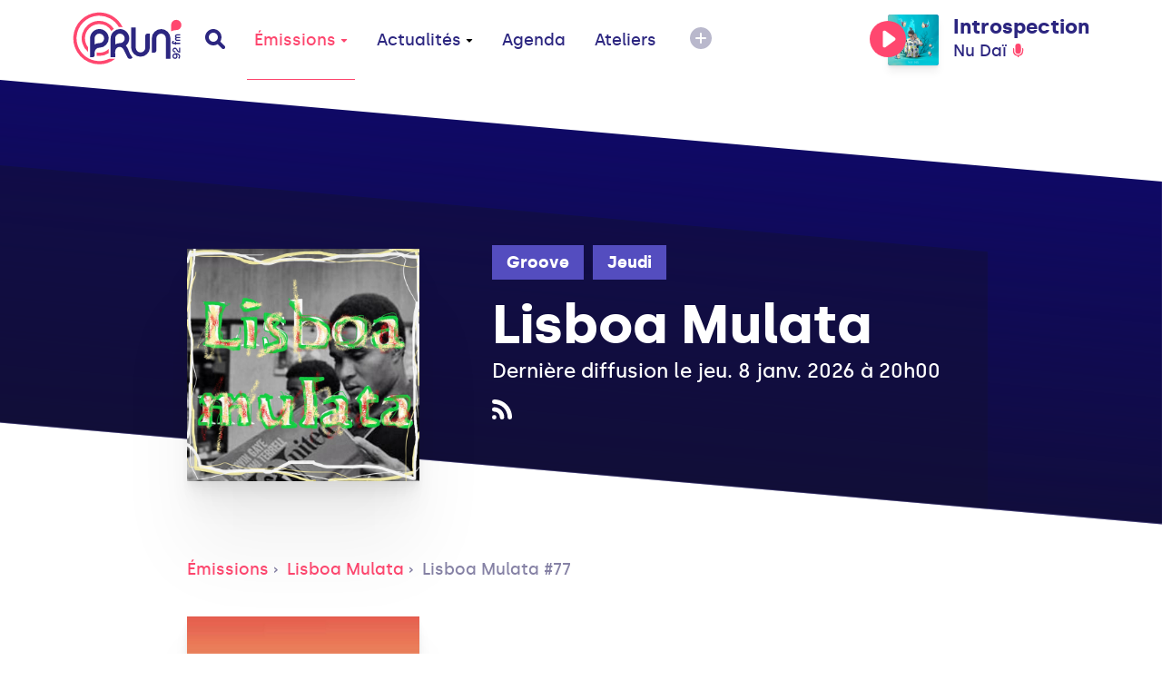

--- FILE ---
content_type: text/html; charset=UTF-8
request_url: https://www.prun.net/emission/5gan-lisboa-mulata/8dkX-lisboa-mulata-77
body_size: 7087
content:
<!doctype html>
<html lang="fr">
<head>
    
    <meta charset="utf-8">
    <meta name="viewport" content="width=device-width, initial-scale=1">
    <meta http-equiv="x-pjax-version" content="/css/app.css?id=9e9e344851ffb1632d54">
    <!-- CSRF Token -->
    <meta name="csrf-token" content="LcyvRvZwju284uLE9Itlbp3udzBTIB0yZYN4Ue80">
    <!-- Scripts -->
    <script src="/js/app.js?id=0b8334301a0fa33da333" defer></script>
    <title>Lisboa Mulata #77 - Lisboa Mulata - Prun'</title><meta name="description" content="Lisboa Mulata #77Artiste Inconnu - Depressa (Poème d&#039; Agostinho Neto) -..."><meta property="og:title" content="Lisboa Mulata #77 - Lisboa Mulata - Prun&#039;"><meta property="og:description" content="Lisboa Mulata #77Artiste Inconnu - Depressa (Poème d&#039; Agostinho Neto) -..."><meta property="og:image" content="https://www.prun.net/storage/social-images/images/programs/programs-logo-VbeFroYVPw.jpg"><meta name="twitter:title" content="Lisboa Mulata #77 - Lisboa Mulata - Prun&#039;"><meta name="twitter:description" content="Lisboa Mulata #77Artiste Inconnu - Depressa (Poème d&#039; Agostinho Neto) -..."><script type="application/ld+json">{"@context":"https://schema.org","@type":"WebPage","name":"Lisboa Mulata #77 - Lisboa Mulata - Prun'","description":"Lisboa Mulata #77\n\nArtiste Inconnu - Depressa (Poème d' Agostinho Neto) -...","image":"/images/interface/defaults/default.jpg"}</script>
    <!-- Styles -->
    <link href="/css/app.css?id=9e9e344851ffb1632d54" rel="stylesheet">
    <style >[wire\:loading], [wire\:loading\.delay], [wire\:loading\.inline-block], [wire\:loading\.inline], [wire\:loading\.block], [wire\:loading\.flex], [wire\:loading\.table], [wire\:loading\.grid], [wire\:loading\.inline-flex] {display: none;}[wire\:loading\.delay\.shortest], [wire\:loading\.delay\.shorter], [wire\:loading\.delay\.short], [wire\:loading\.delay\.long], [wire\:loading\.delay\.longer], [wire\:loading\.delay\.longest] {display:none;}[wire\:offline] {display: none;}[wire\:dirty]:not(textarea):not(input):not(select) {display: none;}input:-webkit-autofill, select:-webkit-autofill, textarea:-webkit-autofill {animation-duration: 50000s;animation-name: livewireautofill;}@keyframes livewireautofill { from {} }</style>
    <!-- Global site tag (gtag.js) - Google Analytics -->
    <script async src="https://www.googletagmanager.com/gtag/js?id=G-1WK94XNYGC"></script>
    <script>
        window.dataLayer = window.dataLayer || [];
        function gtag(){dataLayer.push(arguments);}
        gtag('js', new Date());
        gtag('config', 'G-1WK94XNYGC');
    </script>
</head>
<body>
<a href="#content" tabindex="0" class="accessibility-helper">
    <span>
        Passer directement au contenu principal
    </span>
</a>
<div class="inner-body">
    <header class="header" id="header">
    <div class="container">
        <div class="header__content">
            <div class="header__content__left">
                <a href="#" class="header__mobile js-open-mobile">
                    <svg xmlns="http://www.w3.org/2000/svg" width="20" height="11" viewBox="0 0 20 11">
                        <g fill-rule="evenodd">
                            <path class="shape-top" d="M18 7H2C.9 7 0 7.9 0 9s.9 2 2 2h16c1.1 0 2-.9 2-2s-.9-2-2-2z"/>
                            <path class="shape-bottom" d="M18 0H2C.9 0 0 .9 0 2s.9 2 2 2h16c1.1 0 2-.9 2-2s-.9-2-2-2z"/>
                        </g>
                    </svg>
                </a>
                <a href="https://www.prun.net" class="header__logo">
                    <svg class="sprite-svg ">
    <use xlink:href="/sprites/public.svg#logo"/>
</svg>
                </a>
                <a href="https://www.prun.net/search" class="header__search">
                    <svg class="sprite-svg ">
    <use xlink:href="/sprites/public.svg#search"/>
</svg>
                </a>
                <nav class="primary-navigation">
                    <ul role="menubar">
                        <li role="none">
                            <a href="https://www.prun.net/emissions"
   class="primary-navigation__item   active"  data-selector="emissions"  data-route="emissions" data-route-hash="aebfcea4">
    Émissions
            <svg class="sprite-svg ">
    <use xlink:href="/sprites/public.svg#navigation-more"/>
</svg>
    </a>
                            <div class="primary-navigation__dropdown">
                                <div class="container">
                                    <div class="primary-navigation__dropdown__content">
                                        <a href="https://www.prun.net/emissions"
   class="primary-navigation__item  "  data-route="" data-route-hash="aebfcea4">
    Toutes les émissions
    </a>
                                        <a href="https://www.prun.net/podcasts"
   class="primary-navigation__item  "  data-route="" data-route-hash="792f5c60">
    Tous les podcasts
    </a>
                                        <a href="https://www.prun.net/emissions/speciales"
   class="primary-navigation__item  "  data-route="" data-route-hash="1895b249">
    Les émissions spéciales
    </a>
                                        <a href="https://www.prun.net/grille"
   class="primary-navigation__item  "  data-route="" data-route-hash="270f5f21">
    Grille
    </a>
                                        <a href="https://www.prun.net/c-etait-quoi-ce-morceau"
   class="primary-navigation__item  "  data-route="" data-route-hash="12953a93">
    C&#039;était quoi ce morceau ?
    </a>
                                    </div>
                                </div>
                            </div>
                        </li>
                        <li>
                            <a href="https://www.prun.net/actualites"
   class="primary-navigation__item  "  data-selector="news"  data-route="news" data-route-hash="67e1a366">
    Actualités
            <svg class="sprite-svg ">
    <use xlink:href="/sprites/public.svg#navigation-more"/>
</svg>
    </a>
                            <div class="primary-navigation__dropdown">
                                <div class="container">
                                    <div class="primary-navigation__dropdown__content">
                                                                                    <a href="https://www.prun.net/actualites/infos"
   class="primary-navigation__item  "  data-route="" data-route-hash="986a9158">
    Infos
    </a>
                                                                                    <a href="https://www.prun.net/actualites/musique"
   class="primary-navigation__item  "  data-route="" data-route-hash="c892a374">
    Musique
    </a>
                                                                            </div>
                                </div>
                            </div>
                        </li>
                        <li>
                            <a href="https://www.prun.net/agenda"
   class="primary-navigation__item  "  data-selector="agenda"  data-route="agenda" data-route-hash="1de6396d">
    Agenda
    </a>
                        </li>
                        <li class="hidden-break">
                            <a href="https://www.prun.net/page-ateliers.html"
   class="primary-navigation__item  "  data-route="" data-route-hash="19fe183b">
    Ateliers
    </a>
                        </li>
                        <li>
                            <button class="btn-reset primary-navigation__more">
                                <svg xmlns="http://www.w3.org/2000/svg" width="24" height="24" viewBox="0 0 24 24">
                                    <g fill-rule="evenodd">
                                        <path
                                            d="M20.485 3.515c-4.686-4.686-12.284-4.686-16.971 0-4.686 4.687-4.686 12.284 0 16.971 4.686 4.687 12.284 4.686 16.971 0 4.687-4.687 4.687-12.285 0-16.971z"/>
                                        <path class="horizontal" fill="#FFF"
                                              d="M17 13H7a.997.997 0 01-1-1 1 1 0 011-1h10a1 1 0 010 2z"/>
                                        <path class="vertical" fill="#FFF"
                                              d="M11 17V7a.997.997 0 011-1 1 1 0 011 1v10a1 1 0 01-2 0z"/>
                                    </g>
                                </svg>
                            </button>
                            <div class="primary-navigation__dropdown">
                                <div class="container">
                                    <div class="primary-navigation__dropdown__content">
                                        <a href="https://www.prun.net/page-ateliers.html"
   class="primary-navigation__item  visible-break  "  data-route="" data-route-hash="19fe183b">
    Ateliers
    </a>
                                        <a href="https://www.prun.net/page-le-projet.html"
   class="primary-navigation__item  "  data-route="" data-route-hash="e049f9ce">
    Le
                                            projet
    </a>
                                        <a href="https://www.prun.net/page-nous-rejoindre.html"
   class="primary-navigation__item  "  data-route="" data-route-hash="f85a44ea">
    Nous rejoindre
    </a>
                                        <a href="https://www.prun.net/page-nous-ecouter.html"
   class="primary-navigation__item  "  data-route="" data-route-hash="28df76df">
    Nous écouter
    </a>
                                        <a href="https://www.prun.net/contact"
   class="primary-navigation__item  "  data-route="" data-route-hash="fe8bad2d">
    Contact
    </a>
                                    </div>
                                </div>
                            </div>
                        </li>
                    </ul>
                </nav>
            </div>
                        <div class="header__content__player">
                <div class="player-header js-tippy-main-player-metas" data-initial-content="&lt;div class=&quot;player-metas&quot;&gt;
    &lt;div class=&quot;player-metas__cover&quot;
         style=&quot;background-image: url(&#039;https://i.scdn.co/image/ab67616d0000b273f30f313f57132d5c6ae26762&#039;);&quot;&gt;&lt;/div&gt;
    &lt;div class=&quot;player-metas-content&quot;&gt;
        &lt;div class=&quot;player-metas__title&quot;&gt;
            Introspection
        &lt;/div&gt;
                    &lt;div class=&quot;player-metas__artist&quot;&gt;
                Nu Daï
            &lt;/div&gt;
                            &lt;div class=&quot;player-metas__info&quot;&gt;
                Brain Effects
            &lt;/div&gt;
                            &lt;div class=&quot;player-metas__info&quot;&gt;
                Sorti le &lt;b&gt;vendredi 20 mai 2022&lt;/b&gt;
            &lt;/div&gt;
                            &lt;div class=&quot;player-metas__spotify&quot;&gt;
                &lt;a href=&quot;https://open.spotify.com/track/7bck2Oxf6gPMv0RvOMcRJP&quot; class=&quot;player-metas__spotify__link&quot; target=&quot;_blank&quot;&gt;
                    &lt;svg class=&quot;sprite-svg &quot;&gt;
    &lt;use xlink:href=&quot;/sprites/public.svg#i-spotify&quot;/&gt;
&lt;/svg&gt;
                    Ouvrir dans Spotify&lt;/a&gt;
            &lt;/div&gt;
            &lt;/div&gt;
&lt;/div&gt;
" data-tippy-placement="bottom-end">
        <div class="player-header__controls">
            <div class="player-statut">
                <button class="btn-reset js-play-live"><svg class="sprite-svg player-statut__play">
    <use xlink:href="/sprites/public.svg#c-play"/>
</svg>
<svg class="sprite-svg player-statut__loading">
    <use xlink:href="/sprites/public.svg#c-loader"/>
</svg>
</button><button class="btn-reset js-stop-live"><svg class="sprite-svg player-statut__stop">
    <use xlink:href="/sprites/public.svg#c-stop"/>
</svg>
</button>
            </div>
        </div>
        <div
            class="player-header__cover js-broadcast-live-cover ">
            <img class="player-header__cover__img js-broadcast-live-cover-img"
                 src="https://i.scdn.co/image/ab67616d0000b273f30f313f57132d5c6ae26762" alt="">
            <div class="player-header__cover__disc">
                <img src="/images/interface/disc.png" alt="">
            </div>
        </div>
        <div class="player-header__titration">
            <div class="player-header__title js-broadcast-live-title">
                Introspection
            </div>
            <div class="player-header__live">
                            <span class="js-broadcast-live-artist">
                               Nu Daï
                            </span>
                <svg class="sprite-svg ">
    <use xlink:href="/sprites/public.svg#i-live"/>
</svg>
            </div>
        </div>
    </div>
            </div>
                    </div>
    </div>
</header>
        <main id="content">
                    <meta name="current-route" id="current-route" content="emissions.podcast">
            <meta name="current-route-hash" id="current-route-hash"
                  content="18a61787">
                <div class="header-padding-helper"></div>
            <div class="page-podcast">
        <div
    class="hero-background hero-background--fix-aliasing page-emission-header ">
    <div class="page-emission-header__background"
         ></div>
    <div class="container container--small page-emission-header__container">
                    <div class="page-emission-header__cover-container">
                <div class="page-emission-header__cover"
                     style="background-image: url('https://prun.alticdn.com/images/programs/programs-logo-sXd556FVA5.jpg')"></div>
            </div>
                <div class="page-emission-header__content">
            <div class="page-emission-header__tags">
                <div class="tag-list js-default-close">
                    <div class="tag-list__list">
                                                                            <a href="https://www.prun.net/emissions/groove"
                               class="tag tag-list__tag">Groove</a>
                                                    <a href="https://www.prun.net/emissions/jeudi"
                               class="tag tag-list__tag">Jeudi</a>
                                                <button class="tag-list__more btn-reset js-toggle-tag-list">
                            <svg class="sprite-svg tag-minus">
    <use xlink:href="/sprites/public.svg#i-minus"/>
</svg>
                            <svg class="sprite-svg tag-plus">
    <use xlink:href="/sprites/public.svg#i-more"/>
</svg>
                        </button>
                    </div>
                </div>
            </div>
            <div class="page-emission-header__title">
                Lisboa Mulata
            </div>
            
                            <div class="page-emission-header__diffusion">
                    Dernière diffusion le jeu. 8 janv. 2026 à 20h00
                </div>
                        <div class="page-emission-header__social">
                                                                <a href="https://www.prun.net/emission/5gan-lisboa-mulata/rss"
                   target="_blank"
                   class="page-emission-header__social__item"
                   data-tippy-content="Flux RSS du Podcast (iTunes, Spotify)">
                    <svg class="sprite-svg 4">
    <use xlink:href="/sprites/public.svg#rss"/>
</svg>
                </a>
            </div>
            <div class="page-emission-header__cover-responsive">
                <img src="https://prun.alticdn.com/images/programs/programs-logo-sXd556FVA5.jpg" alt="Lisboa Mulata">
            </div>
        </div>
    </div>
</div>

        <div class="container container--small">
            <div class="breadcrumb">
                                    <a href="https://www.prun.net/emissions" class="breadcrumb__mobile">
                        <svg class="sprite-svg ">
    <use xlink:href="/sprites/public.svg#arrow-left-long"/>
</svg>
                        Émissions</a>
                    <a href="https://www.prun.net/emissions" class="breadcrumb__link">Émissions</a>
                                <a href="https://www.prun.net/emission/5gan-lisboa-mulata"
                   class="breadcrumb__link">Lisboa Mulata</a>
                <a href="#" class="breadcrumb__link">Lisboa Mulata #77</a>
            </div>
            <div class="podcast-detail">
                <div class="podcast-detail__cover"
                     style="background-image: url('https://prun.alticdn.com/images/programs/programs-logo-VbeFroYVPw.jpg')"></div>
                <div class="podcast-detail__content">
                    <div class="podcast-detail__title">
                        Lisboa Mulata #77
                    </div>
                    <div class="podcast-detail__diffusion-date">
                        Diffusé le jeu. 28 oct. 2021
                    </div>
                    <div class="podcast-detail__controls">
                        <div class="js-play-control-state--standalone" data-media-id="1889"
                             data-media="{&quot;id&quot;:1889,&quot;path&quot;:&quot;https:\/\/prun.alticdn.com\/podcasts\/2021-10-28-lisboa-mulata-77-JMbFPs7y.mp3&quot;,&quot;cover_image&quot;:&quot;https:\/\/prun.alticdn.com\/images\/programs\/programs-logo-VbeFroYVPw.jpg&quot;,&quot;title&quot;:&quot;Lisboa Mulata #77&quot;,&quot;subtitle&quot;:&quot;Lisboa Mulata&quot;,&quot;metas_html&quot;:&quot;&lt;div class=\&quot;player-metas\&quot;&gt;\n    &lt;div class=\&quot;player-metas__cover\&quot; style=\&quot;background-image: url(&#039;https:\/\/prun.alticdn.com\/images\/programs\/programs-logo-VbeFroYVPw.jpg&#039;);\&quot;&gt;&lt;\/div&gt;\n    &lt;div class=\&quot;player-metas-content\&quot;&gt;\n        &lt;div class=\&quot;player-metas__title\&quot;&gt;\n            Lisboa Mulata #77\n        &lt;\/div&gt;\n                &lt;div class=\&quot;player-metas__podcast-program\&quot;&gt;\n\n            &lt;div class=\&quot;player-metas__info\&quot;&gt;\n                Lisboa Mulata\n            &lt;\/div&gt;\n            &lt;a class=\&quot;player-metas__program-link\&quot;\n               href=\&quot;https:\/\/www.prun.net\/emission\/5gan-lisboa-mulata\&quot;\n               class=\&quot;player-metas__program\&quot;&gt;\n                L&#039;\u00e9mission\n                &lt;svg class=\&quot;sprite-svg \&quot;&gt;\n    &lt;use xlink:href=\&quot;\/sprites\/public.svg#arrow-right\&quot;\/&gt;\n&lt;\/svg&gt;\n            &lt;\/a&gt;\n        &lt;\/div&gt;\n\n    &lt;\/div&gt;\n&lt;\/div&gt;\n&quot;}">
                            <div class="js-play-control-state js-play-control-state--play">
                                <button class="state-play js-play button podcast-detail__controls__control">
                                    <svg class="sprite-svg ">
    <use xlink:href="/sprites/public.svg#podcast-play"/>
</svg>
                                    Lire le podcast
                                </button>
                                <button class="state-pause js-pause button podcast-detail__controls__control">
                                    <svg class="sprite-svg ">
    <use xlink:href="/sprites/public.svg#podcast-pause"/>
</svg>
                                    Mettre en pause
                                </button>
                            </div>
                        </div>
                        <div>
                            <a href="https://www.prun.net/emission/5gan-lisboa-mulata/8dkX-lisboa-mulata-77/download"
                               class="button podcast-detail__controls__download">
                                <svg class="sprite-svg ">
    <use xlink:href="/sprites/public.svg#podcast-download"/>
</svg>
                                Télécharger
                            </a>
                        </div>
                    </div>
                </div>
            </div>
            <div class="wysiwyg-content">
                <p>Lisboa Mulata #77</p>
<ul>
<li>Artiste Inconnu - Depressa (Poème d' Agostinho Neto) - Angola a Luta Continua (MPLA/DIP, 1975)</li>
<li>Abel Lima e Os Confusionistas - Faca Não - Goenta Canela (Dó Lá Si Discos, 1980)</li>
<li>Dudu Araújo - Apocalipse – Nha Visão (Discos Mindelo, 1985)</li>
<li>Fernando Carvalho - Kalunga – O Risco (Interfase, 1986)</li>
<li>Kolá – Jogo Bruto -  Guiné-Bissau (Dó Lá Si Discos, 1976)</li>
<li>José Carlos Schwarz &amp; Le Cobiana Djazz - Tiu Bernal – Lua Ki Di Nos (Hot Mule, 	2021)</li>
<li>N'Kassa Cobra - Intercolónia – Unidade Luta Progresso - (Dó Lá Si Discos, 1978)</li>
<li>Sábá Miniambá - Cau Tindji – Sábá Miniambá (Dó Lá Si Discos, 1979)</li>
<li>Sidonio - N'Bin Na Pa No Djumbai – Sidó (	Ledoux Records, 1981)</li>
<li>Super Mama Djombo - Pamparira 79 – Na Cambança (Mar e Sol, RE2019)</li>
<li>Ramiro Naka - N'ba Luta – Rey Kana Murry (Discossete, 1990)</li>
<li>Justino Delgado - Kuma Cu Nô Nafaci – Lôla (Sons D'Africa, 1989)</li>
<li>Pedro Lima e o Conjunto &quot;Os Leononses&quot; - Maguidala – Maguidala (Les Disques Bongo Joe, Iefe Discos, RE2020)</li>
</ul>
            </div>
        </div>
                    <section class="footer-featured ">
                <div class="container">
                    <div class="footer-featured__content">
                        <h3 class="footer-featured__title">
                            Derniers podcasts
                        </h3>
                        <div class="row">
                                                            <div class="col-xs-12 col-sm-6 col-md-4">
                                    <div class="card-program-small">
                                        <div class="card-program-small__cover">
                                            <img src="https://prun.alticdn.com/images/programs/programs-logo-YdYq95zvTR.jpg"
                                                 alt="Lisboa Mulata #198">
                                        </div>
                                        <div class="card-program-small-content">
                                            <a href="https://www.prun.net/emission/5gan-lisboa-mulata/26lK-lisboa-mulata-198" class="card-program-small__title">
                                                Lisboa Mulata #198
                                            </a>
                                            <div class="card-program-small__headline">
                                                jeudi 11 décembre
                                            </div>
                                        </div>
                                    </div>
                                </div>
                                                            <div class="col-xs-12 col-sm-6 col-md-4">
                                    <div class="card-program-small">
                                        <div class="card-program-small__cover">
                                            <img src="https://prun.alticdn.com/images/programs/programs-logo-PygV0YgJNl.jpg"
                                                 alt="Lisboa Mulata #197">
                                        </div>
                                        <div class="card-program-small-content">
                                            <a href="https://www.prun.net/emission/5gan-lisboa-mulata/OP3z-lisboa-mulata-197" class="card-program-small__title">
                                                Lisboa Mulata #197
                                            </a>
                                            <div class="card-program-small__headline">
                                                jeudi 20 novembre
                                            </div>
                                        </div>
                                    </div>
                                </div>
                                                            <div class="col-xs-12 col-sm-6 col-md-4">
                                    <div class="card-program-small">
                                        <div class="card-program-small__cover">
                                            <img src="https://prun.alticdn.com/images/programs/programs-logo-Wvy7p4HjRj.jpg"
                                                 alt="Lisboa Mulata #196">
                                        </div>
                                        <div class="card-program-small-content">
                                            <a href="https://www.prun.net/emission/5gan-lisboa-mulata/ax7k-lisboa-mulata-196" class="card-program-small__title">
                                                Lisboa Mulata #196
                                            </a>
                                            <div class="card-program-small__headline">
                                                jeudi 13 novembre
                                            </div>
                                        </div>
                                    </div>
                                </div>
                                                    </div>
                    </div>
                </div>
            </section>
            </div>
    </main>
    <footer class="footer">
    <div class="footer__background"></div>
    <div class="container">
        <div class="footer__content">
            <div class="footer__links">
                <div class="footer__links__item">
                    <a href="https://www.prun.net/page-nous-ecouter.html">Nous écouter</a>
                </div>
                <div class="footer__links__item">
                    <a href="https://www.prun.net/page-nous-rejoindre.html">Nous rejoindre</a>
                </div>
                <div class="footer__links__item">
                    <a href="https://www.prun.net/page-le-projet.html">Le projet</a>
                </div>
                <div class="footer__links__item">
                    <a href="https://www.prun.net/contact">Contact</a>
                </div>
                <div class="footer__links__item">
                    <a href="https://www.prun.net/page-equipe-prun.html">L'équipe</a>
                </div>
                <div class="footer__links__item">
                    <a href="https://www.prun.net/page-goodies.html">Goodies</a>
                </div>
                <div class="footer__links__item">
                    <a href="https://www.prun.net/page-partenariats.html">Partenaires</a>
                </div>
                <div class="footer__links__item">
                    <a href="https://www.prun.net/page-espace-pro.html">Espace Pro</a>
                </div>
                <div class="footer__links__item">
                    <a href="https://www.prun.net/page-mentions-legales.html">Mentions légales</a>
                </div>
                                    <div class="footer__links__item">
                        <a href="https://www.prun.net/emissions/saison-precedente">Archives des émissions</a>
                    </div>
                                <div class="footer__links__item">
                    <a href="https://www.prun.net/page-slug.html"></a>
                </div>
            </div>
            <div class="footer__newsletter">
                <div class="footer-newsletter__title">
                    Abonne-toi à la newsletter
                </div>
                <form wire:id="T1iBBWROVWLKLUPDmM1h" wire:initial-data="{&quot;fingerprint&quot;:{&quot;id&quot;:&quot;T1iBBWROVWLKLUPDmM1h&quot;,&quot;name&quot;:&quot;newsletter&quot;,&quot;locale&quot;:&quot;fr&quot;,&quot;path&quot;:&quot;emission\/5gan-lisboa-mulata\/8dkX-lisboa-mulata-77&quot;,&quot;method&quot;:&quot;GET&quot;,&quot;v&quot;:&quot;acj&quot;},&quot;effects&quot;:{&quot;listeners&quot;:[]},&quot;serverMemo&quot;:{&quot;children&quot;:[],&quot;errors&quot;:[],&quot;htmlHash&quot;:&quot;01988b11&quot;,&quot;data&quot;:{&quot;email&quot;:null,&quot;status&quot;:&quot;NOT_USED&quot;},&quot;dataMeta&quot;:[],&quot;checksum&quot;:&quot;5bd12af9f37860adfc1aca27856260ae4a2ac55ed997cdb342f6442d7a563c42&quot;}}" class="footer-newsletter__form" wire:submit.prevent="save">
    <label for="">Ton email</label>
    <div class="footer-newsletter__form__input">
        <input type="text" id="formElement" wire:model="email">
        <button wire:click="save" class="btn-reset footer-newsletter__form__input__submit  ">
            Valider
        </button>
    </div>
    <div class="footer-newsletter__form__message">
            </div>
</form>

<!-- Livewire Component wire-end:T1iBBWROVWLKLUPDmM1h -->                
                <div class="footer__social">
                    <a href="https://www.facebook.com/RadioPrun" class="footer__social__item" data-tippy-content="Facebook"
                       target="_blank">
                        <svg class="sprite-svg 1">
    <use xlink:href="/sprites/public.svg#facebook"/>
</svg>
                    </a>
                    <a href="https://www.instagram.com/radio_prun/" class="footer__social__item"
                       data-tippy-content="Instagram" target="_blank">
                        <svg class="sprite-svg 3">
    <use xlink:href="/sprites/public.svg#instagram"/>
</svg>
                    </a>
                    <a href="https://www.youtube.com/user/RadioPrun" class="footer__social__item" data-tippy-content="Youtube"
                       target="_blank">
                        <svg class="sprite-svg 4">
    <use xlink:href="/sprites/public.svg#youtube"/>
</svg>
                    </a>
                </div>
            </div>
            <p class="footer__legals">
                2026 Association Prun' <br>
                23, rue Jeanne d&#039;Arc 44000 Nantes
            </p>
        </div>


    </div>
</footer>
</div>
<div class="player">
    <audio id="audio-player" controls>
        <source id="audioSource" src="#"></source>
        Your browser does not support the audio format.
    </audio>
    <div class="container">
        <div class="player__content">
            <div class="player__state-control">
                <div
                    class="player__state-control__control js-play-control-state js-play-control-state--play js-main-player-state">
                    <button class="btn-reset state-play js-play" data-main="true">
                        <svg class="sprite-svg ">
    <use xlink:href="/sprites/public.svg#c-play"/>
</svg>
                    </button>
                    <button class="btn-reset state-pause js-pause" data-main="true">
                        <svg class="sprite-svg ">
    <use xlink:href="/sprites/public.svg#c-pause"/>
</svg>
                    </button>
                    <button class="btn-reset state-stop js-stop-live">
                        <svg class="sprite-svg ">
    <use xlink:href="/sprites/public.svg#c-stop"/>
</svg>
                    </button>
                    <button class="btn-reset state-loading">
                        <svg xmlns="http://www.w3.org/2000/svg" width="40" height="40" viewBox="0 0 56 56">
                            <path fill="#FF476F" class="i-loader" fill-rule="evenodd"
                                  d="M28 0c15.464 0 28 12.536 28 28a4 4 0 11-8 0c0-11.046-8.954-20-20-20a4 4 0 110-8z"/>
                        </svg>
                    </button>
                </div>
            </div>
            <div class="player__volume-control js-volume-step-status">
                <div class="player__volume-control__range">
                    <input type="range" id="js-main-input-volume" min="0" max="100" data-orientation="vertical">
                </div>
                <svg class="sprite-svg player__volume-control__icon">
    <use xlink:href="/sprites/public.svg#c-volume"/>
</svg>
                <svg class="sprite-svg player__volume-control__icon player__volume-control__icon--muted">
    <use xlink:href="/sprites/public.svg#c-volume-muted"/>
</svg>
            </div>
            <div class="player__cover js-cover-default js-main-player-cover">
                <img class="player__cover__img js-main-player-img" src="" alt="">
                <div class="player__cover__disc">
                    <img src="/images/interface/disc.png" alt="">
                </div>
            </div>
            <div class="player__titling js-tippy-player-metas">
                <div class="player__titling__title js-main-player-title">
                    <svg class="sprite-svg player__titling__title__infos">
    <use xlink:href="/sprites/public.svg#player-info"/>
</svg>
                </div>
                <div class="player__titling__subtitle js-main-player-subtitle"></div>
            </div>
            <div class="player__status">
                <div class="player__status__live">
                    <svg class="sprite-svg ">
    <use xlink:href="/sprites/public.svg#i-live"/>
</svg>
                    Live
                </div>
                <a href="https://www.prun.net/c-etait-quoi-ce-morceau" class="player__status__link">
                    C'était quoi ce morceau ?
                </a>
                <div class="player__status__time">
                     <span class="js-main-player-timecode">
-
                     </span>
                </div>
            </div>
        </div>
        <div class="player__seek">
            <input type="range" id="js-main-input-seek" min="0" max="1000" step="1">
        </div>
    </div>
</div>
<div class="mobile-navigation">
    <div class="mobile-navigation__wave">
        <svg xmlns="http://www.w3.org/2000/svg" width="136" height="1056">
            <path fill="#FFF" fill-rule="evenodd"
                  d="M.177 1056c97.796-145.943 142.78-266.914 134.953-362.914-5.87-72-37.057-133.272-66.052-187.543l-8.605-16.075C35.02 441.85 13.57 399.6 16.177 360c2.664-40.48 24.956-74.232 48.254-107.036l3.043-4.274 4.566-6.397C96.855 207.496 120.517 173.06 120.517 132c0-55.865-40.114-99.865-120.34-132v1056z"/>
        </svg>
    </div>
    <div class="mobile-navigation__header">
        <button class="btn-reset mobile-navigation__header__close js-close-mobile">
            <svg class="sprite-svg ">
    <use xlink:href="/sprites/public.svg#i-close"/>
</svg>
        </button>
        <a href="https://www.prun.net" class="mobile-navigation__header__logo">
            <svg class="sprite-svg ">
    <use xlink:href="/sprites/public.svg#logo"/>
</svg>
        </a>
        <a href="https://www.prun.net/search" class="mobile-navigation__header__search">
            <svg class="sprite-svg ">
    <use xlink:href="/sprites/public.svg#search"/>
</svg>
        </a>
    </div>
    <div class="mobile-navigation__scroll">
        <div class="mobile-navigation__player">
            <div class="player-header js-tippy-main-player-metas" data-initial-content="&lt;div class=&quot;player-metas&quot;&gt;
    &lt;div class=&quot;player-metas__cover&quot;
         style=&quot;background-image: url(&#039;https://i.scdn.co/image/ab67616d0000b273f30f313f57132d5c6ae26762&#039;);&quot;&gt;&lt;/div&gt;
    &lt;div class=&quot;player-metas-content&quot;&gt;
        &lt;div class=&quot;player-metas__title&quot;&gt;
            Introspection
        &lt;/div&gt;
                    &lt;div class=&quot;player-metas__artist&quot;&gt;
                Nu Daï
            &lt;/div&gt;
                            &lt;div class=&quot;player-metas__info&quot;&gt;
                Brain Effects
            &lt;/div&gt;
                            &lt;div class=&quot;player-metas__info&quot;&gt;
                Sorti le &lt;b&gt;vendredi 20 mai 2022&lt;/b&gt;
            &lt;/div&gt;
                            &lt;div class=&quot;player-metas__spotify&quot;&gt;
                &lt;a href=&quot;https://open.spotify.com/track/7bck2Oxf6gPMv0RvOMcRJP&quot; class=&quot;player-metas__spotify__link&quot; target=&quot;_blank&quot;&gt;
                    &lt;svg class=&quot;sprite-svg &quot;&gt;
    &lt;use xlink:href=&quot;/sprites/public.svg#i-spotify&quot;/&gt;
&lt;/svg&gt;
                    Ouvrir dans Spotify&lt;/a&gt;
            &lt;/div&gt;
            &lt;/div&gt;
&lt;/div&gt;
" data-tippy-placement="bottom-end">
        <div class="player-header__controls">
            <div class="player-statut">
                <button class="btn-reset js-play-live"><svg class="sprite-svg player-statut__play">
    <use xlink:href="/sprites/public.svg#c-play"/>
</svg>
<svg class="sprite-svg player-statut__loading">
    <use xlink:href="/sprites/public.svg#c-loader"/>
</svg>
</button><button class="btn-reset js-stop-live"><svg class="sprite-svg player-statut__stop">
    <use xlink:href="/sprites/public.svg#c-stop"/>
</svg>
</button>
            </div>
        </div>
        <div
            class="player-header__cover js-broadcast-live-cover ">
            <img class="player-header__cover__img js-broadcast-live-cover-img"
                 src="https://i.scdn.co/image/ab67616d0000b273f30f313f57132d5c6ae26762" alt="">
            <div class="player-header__cover__disc">
                <img src="/images/interface/disc.png" alt="">
            </div>
        </div>
        <div class="player-header__titration">
            <div class="player-header__title js-broadcast-live-title">
                Introspection
            </div>
            <div class="player-header__live">
                            <span class="js-broadcast-live-artist">
                               Nu Daï
                            </span>
                <svg class="sprite-svg ">
    <use xlink:href="/sprites/public.svg#i-live"/>
</svg>
            </div>
        </div>
    </div>
        </div>
        <ul class="mobile-navigation-links">
            <li class="mobile-navigation-links__item">
                <a class="mobile-navigation-links__item__link" href="https://www.prun.net/c-etait-quoi-ce-morceau">C'était
                    quoi ce morceau ?</a>
            </li>
            <li class="mobile-navigation-links__item  js-mobile-submenu">
                <a class="mobile-navigation-links__item__link js-submenu-link" href="https://www.prun.net/emissions">Émissions
                    <svg class="sprite-svg ">
    <use xlink:href="/sprites/public.svg#mobile-more"/>
</svg>
                </a>
                <ul class="mobile-navigation-links__submenu">
                    <li>
                        <a class="mobile-navigation-links__item__link" href="https://www.prun.net/emissions">Les
                            émissions</a>
                    </li>
                    <li>
                        <a class="mobile-navigation-links__item__link" href="https://www.prun.net/podcasts">Les
                            podcasts</a>
                    </li>
                    <li>
                        <a class="mobile-navigation-links__item__link" href="https://www.prun.net/emissions/speciales">Les
                            émissions spéciales</a>
                    </li>
                    <li>
                        <a class="mobile-navigation-links__item__link" href="https://www.prun.net/c-etait-quoi-ce-morceau">C'était
                            quoi ce titre</a>
                    </li>
                    <li>
                        <a class="mobile-navigation-links__item__link"
                           href="https://www.prun.net/grille">Grille</a>
                    </li>
                </ul>
            </li>
            <li class="mobile-navigation-links__item">
                <a class="mobile-navigation-links__item__link" href="https://www.prun.net/actualites">Actualités</a>
            </li>
            <li class="mobile-navigation-links__item">
                <a class="mobile-navigation-links__item__link" href="https://www.prun.net/agenda">Agenda</a>
            </li>
            <li class="mobile-navigation-links__item">
                <a class="mobile-navigation-links__item__link"
                   href="https://www.prun.net/page-ateliers.html">Ateliers</a>
            </li>
            <li class="mobile-navigation-links__item">
                <a class="mobile-navigation-links__item__link" href="https://www.prun.net/page-le-projet.html">Le
                    projet</a>
            </li>
            <li class="mobile-navigation-links__item">
                <a class="mobile-navigation-links__item__link" href="https://www.prun.net/page-nous-rejoindre.html">Nous rejoindre</a>
            </li>
            <li class="mobile-navigation-links__item">
                <a class="mobile-navigation-links__item__link" href="https://www.prun.net/contact">Contact</a>
            </li>
            <li class="mobile-navigation-links__item">
                <a class="mobile-navigation-links__item__link" href="https://www.prun.net/page-goodies.html">Goodies</a>
            </li>
            <li class="mobile-navigation-links__item">
                <a class="mobile-navigation-links__item__link"
                   href="https://www.prun.net/page-partenariats.html">Partenaires</a>
            </li>
            <li class="mobile-navigation-links__item">
                <a class="mobile-navigation-links__item__link"
                   href="https://www.prun.net/page-espace-pro.html">Espace Pro</a>
            </li>
        </ul>
        <div class="mobile-navigation__footer">
            ©2020, Association Prun'
            23, rue Jeanne d'Arc 44000 Nantes
        </div>
    </div>
</div>
<script src="/livewire/livewire.js?id=90730a3b0e7144480175" data-turbo-eval="false" data-turbolinks-eval="false" ></script><script data-turbo-eval="false" data-turbolinks-eval="false" >window.livewire = new Livewire();window.Livewire = window.livewire;window.livewire_app_url = '';window.livewire_token = 'LcyvRvZwju284uLE9Itlbp3udzBTIB0yZYN4Ue80';window.deferLoadingAlpine = function (callback) {window.addEventListener('livewire:load', function () {callback();});};let started = false;window.addEventListener('alpine:initializing', function () {if (! started) {window.livewire.start();started = true;}});document.addEventListener("DOMContentLoaded", function () {if (! started) {window.livewire.start();started = true;}});</script>
</body>
</html>


--- FILE ---
content_type: text/html; charset=UTF-8
request_url: https://www.prun.net/emission/5gan-lisboa-mulata/8dkX-lisboa-mulata-77
body_size: 42790
content:
<!doctype html>
<html lang="fr">
<head>
    
    <meta charset="utf-8">
    <meta name="viewport" content="width=device-width, initial-scale=1">
    <meta http-equiv="x-pjax-version" content="/css/app.css?id=9e9e344851ffb1632d54">
    <!-- CSRF Token -->
    <meta name="csrf-token" content="LcyvRvZwju284uLE9Itlbp3udzBTIB0yZYN4Ue80">
    <!-- Scripts -->
    <script src="/js/app.js?id=0b8334301a0fa33da333" defer></script>
    <title>Lisboa Mulata #77 - Lisboa Mulata - Prun'</title><meta name="description" content="Lisboa Mulata #77Artiste Inconnu - Depressa (Poème d&#039; Agostinho Neto) -..."><meta property="og:title" content="Lisboa Mulata #77 - Lisboa Mulata - Prun&#039;"><meta property="og:description" content="Lisboa Mulata #77Artiste Inconnu - Depressa (Poème d&#039; Agostinho Neto) -..."><meta property="og:image" content="https://www.prun.net/storage/social-images/images/programs/programs-logo-VbeFroYVPw.jpg"><meta name="twitter:title" content="Lisboa Mulata #77 - Lisboa Mulata - Prun&#039;"><meta name="twitter:description" content="Lisboa Mulata #77Artiste Inconnu - Depressa (Poème d&#039; Agostinho Neto) -..."><script type="application/ld+json">{"@context":"https://schema.org","@type":"WebPage","name":"Lisboa Mulata #77 - Lisboa Mulata - Prun'","description":"Lisboa Mulata #77\n\nArtiste Inconnu - Depressa (Poème d' Agostinho Neto) -...","image":"/images/interface/defaults/default.jpg"}</script>
    <!-- Styles -->
    <link href="/css/app.css?id=9e9e344851ffb1632d54" rel="stylesheet">
    <style >[wire\:loading], [wire\:loading\.delay], [wire\:loading\.inline-block], [wire\:loading\.inline], [wire\:loading\.block], [wire\:loading\.flex], [wire\:loading\.table], [wire\:loading\.grid], [wire\:loading\.inline-flex] {display: none;}[wire\:loading\.delay\.shortest], [wire\:loading\.delay\.shorter], [wire\:loading\.delay\.short], [wire\:loading\.delay\.long], [wire\:loading\.delay\.longer], [wire\:loading\.delay\.longest] {display:none;}[wire\:offline] {display: none;}[wire\:dirty]:not(textarea):not(input):not(select) {display: none;}input:-webkit-autofill, select:-webkit-autofill, textarea:-webkit-autofill {animation-duration: 50000s;animation-name: livewireautofill;}@keyframes livewireautofill { from {} }</style>
    <!-- Global site tag (gtag.js) - Google Analytics -->
    <script async src="https://www.googletagmanager.com/gtag/js?id=G-1WK94XNYGC"></script>
    <script>
        window.dataLayer = window.dataLayer || [];
        function gtag(){dataLayer.push(arguments);}
        gtag('js', new Date());
        gtag('config', 'G-1WK94XNYGC');
    </script>
</head>
<body>
<a href="#content" tabindex="0" class="accessibility-helper">
    <span>
        Passer directement au contenu principal
    </span>
</a>
<div class="inner-body">
    <header class="header" id="header">
    <div class="container">
        <div class="header__content">
            <div class="header__content__left">
                <a href="#" class="header__mobile js-open-mobile">
                    <svg xmlns="http://www.w3.org/2000/svg" width="20" height="11" viewBox="0 0 20 11">
                        <g fill-rule="evenodd">
                            <path class="shape-top" d="M18 7H2C.9 7 0 7.9 0 9s.9 2 2 2h16c1.1 0 2-.9 2-2s-.9-2-2-2z"/>
                            <path class="shape-bottom" d="M18 0H2C.9 0 0 .9 0 2s.9 2 2 2h16c1.1 0 2-.9 2-2s-.9-2-2-2z"/>
                        </g>
                    </svg>
                </a>
                <a href="https://www.prun.net" class="header__logo">
                    <svg class="sprite-svg ">
    <use xlink:href="/sprites/public.svg#logo"/>
</svg>
                </a>
                <a href="https://www.prun.net/search" class="header__search">
                    <svg class="sprite-svg ">
    <use xlink:href="/sprites/public.svg#search"/>
</svg>
                </a>
                <nav class="primary-navigation">
                    <ul role="menubar">
                        <li role="none">
                            <a href="https://www.prun.net/emissions"
   class="primary-navigation__item   active"  data-selector="emissions"  data-route="emissions" data-route-hash="aebfcea4">
    Émissions
            <svg class="sprite-svg ">
    <use xlink:href="/sprites/public.svg#navigation-more"/>
</svg>
    </a>
                            <div class="primary-navigation__dropdown">
                                <div class="container">
                                    <div class="primary-navigation__dropdown__content">
                                        <a href="https://www.prun.net/emissions"
   class="primary-navigation__item  "  data-route="" data-route-hash="aebfcea4">
    Toutes les émissions
    </a>
                                        <a href="https://www.prun.net/podcasts"
   class="primary-navigation__item  "  data-route="" data-route-hash="792f5c60">
    Tous les podcasts
    </a>
                                        <a href="https://www.prun.net/emissions/speciales"
   class="primary-navigation__item  "  data-route="" data-route-hash="1895b249">
    Les émissions spéciales
    </a>
                                        <a href="https://www.prun.net/grille"
   class="primary-navigation__item  "  data-route="" data-route-hash="270f5f21">
    Grille
    </a>
                                        <a href="https://www.prun.net/c-etait-quoi-ce-morceau"
   class="primary-navigation__item  "  data-route="" data-route-hash="12953a93">
    C&#039;était quoi ce morceau ?
    </a>
                                    </div>
                                </div>
                            </div>
                        </li>
                        <li>
                            <a href="https://www.prun.net/actualites"
   class="primary-navigation__item  "  data-selector="news"  data-route="news" data-route-hash="67e1a366">
    Actualités
            <svg class="sprite-svg ">
    <use xlink:href="/sprites/public.svg#navigation-more"/>
</svg>
    </a>
                            <div class="primary-navigation__dropdown">
                                <div class="container">
                                    <div class="primary-navigation__dropdown__content">
                                                                                    <a href="https://www.prun.net/actualites/infos"
   class="primary-navigation__item  "  data-route="" data-route-hash="986a9158">
    Infos
    </a>
                                                                                    <a href="https://www.prun.net/actualites/musique"
   class="primary-navigation__item  "  data-route="" data-route-hash="c892a374">
    Musique
    </a>
                                                                            </div>
                                </div>
                            </div>
                        </li>
                        <li>
                            <a href="https://www.prun.net/agenda"
   class="primary-navigation__item  "  data-selector="agenda"  data-route="agenda" data-route-hash="1de6396d">
    Agenda
    </a>
                        </li>
                        <li class="hidden-break">
                            <a href="https://www.prun.net/page-ateliers.html"
   class="primary-navigation__item  "  data-route="" data-route-hash="19fe183b">
    Ateliers
    </a>
                        </li>
                        <li>
                            <button class="btn-reset primary-navigation__more">
                                <svg xmlns="http://www.w3.org/2000/svg" width="24" height="24" viewBox="0 0 24 24">
                                    <g fill-rule="evenodd">
                                        <path
                                            d="M20.485 3.515c-4.686-4.686-12.284-4.686-16.971 0-4.686 4.687-4.686 12.284 0 16.971 4.686 4.687 12.284 4.686 16.971 0 4.687-4.687 4.687-12.285 0-16.971z"/>
                                        <path class="horizontal" fill="#FFF"
                                              d="M17 13H7a.997.997 0 01-1-1 1 1 0 011-1h10a1 1 0 010 2z"/>
                                        <path class="vertical" fill="#FFF"
                                              d="M11 17V7a.997.997 0 011-1 1 1 0 011 1v10a1 1 0 01-2 0z"/>
                                    </g>
                                </svg>
                            </button>
                            <div class="primary-navigation__dropdown">
                                <div class="container">
                                    <div class="primary-navigation__dropdown__content">
                                        <a href="https://www.prun.net/page-ateliers.html"
   class="primary-navigation__item  visible-break  "  data-route="" data-route-hash="19fe183b">
    Ateliers
    </a>
                                        <a href="https://www.prun.net/page-le-projet.html"
   class="primary-navigation__item  "  data-route="" data-route-hash="e049f9ce">
    Le
                                            projet
    </a>
                                        <a href="https://www.prun.net/page-nous-rejoindre.html"
   class="primary-navigation__item  "  data-route="" data-route-hash="f85a44ea">
    Nous rejoindre
    </a>
                                        <a href="https://www.prun.net/page-nous-ecouter.html"
   class="primary-navigation__item  "  data-route="" data-route-hash="28df76df">
    Nous écouter
    </a>
                                        <a href="https://www.prun.net/contact"
   class="primary-navigation__item  "  data-route="" data-route-hash="fe8bad2d">
    Contact
    </a>
                                    </div>
                                </div>
                            </div>
                        </li>
                    </ul>
                </nav>
            </div>
                        <div class="header__content__player">
                <div class="player-header js-tippy-main-player-metas" data-initial-content="&lt;div class=&quot;player-metas&quot;&gt;
    &lt;div class=&quot;player-metas__cover&quot;
         style=&quot;background-image: url(&#039;https://i.scdn.co/image/ab67616d0000b273f30f313f57132d5c6ae26762&#039;);&quot;&gt;&lt;/div&gt;
    &lt;div class=&quot;player-metas-content&quot;&gt;
        &lt;div class=&quot;player-metas__title&quot;&gt;
            Introspection
        &lt;/div&gt;
                    &lt;div class=&quot;player-metas__artist&quot;&gt;
                Nu Daï
            &lt;/div&gt;
                            &lt;div class=&quot;player-metas__info&quot;&gt;
                Brain Effects
            &lt;/div&gt;
                            &lt;div class=&quot;player-metas__info&quot;&gt;
                Sorti le &lt;b&gt;vendredi 20 mai 2022&lt;/b&gt;
            &lt;/div&gt;
                            &lt;div class=&quot;player-metas__spotify&quot;&gt;
                &lt;a href=&quot;https://open.spotify.com/track/7bck2Oxf6gPMv0RvOMcRJP&quot; class=&quot;player-metas__spotify__link&quot; target=&quot;_blank&quot;&gt;
                    &lt;svg class=&quot;sprite-svg &quot;&gt;
    &lt;use xlink:href=&quot;/sprites/public.svg#i-spotify&quot;/&gt;
&lt;/svg&gt;
                    Ouvrir dans Spotify&lt;/a&gt;
            &lt;/div&gt;
            &lt;/div&gt;
&lt;/div&gt;
" data-tippy-placement="bottom-end">
        <div class="player-header__controls">
            <div class="player-statut">
                <button class="btn-reset js-play-live"><svg class="sprite-svg player-statut__play">
    <use xlink:href="/sprites/public.svg#c-play"/>
</svg>
<svg class="sprite-svg player-statut__loading">
    <use xlink:href="/sprites/public.svg#c-loader"/>
</svg>
</button><button class="btn-reset js-stop-live"><svg class="sprite-svg player-statut__stop">
    <use xlink:href="/sprites/public.svg#c-stop"/>
</svg>
</button>
            </div>
        </div>
        <div
            class="player-header__cover js-broadcast-live-cover ">
            <img class="player-header__cover__img js-broadcast-live-cover-img"
                 src="https://i.scdn.co/image/ab67616d0000b273f30f313f57132d5c6ae26762" alt="">
            <div class="player-header__cover__disc">
                <img src="/images/interface/disc.png" alt="">
            </div>
        </div>
        <div class="player-header__titration">
            <div class="player-header__title js-broadcast-live-title">
                Introspection
            </div>
            <div class="player-header__live">
                            <span class="js-broadcast-live-artist">
                               Nu Daï
                            </span>
                <svg class="sprite-svg ">
    <use xlink:href="/sprites/public.svg#i-live"/>
</svg>
            </div>
        </div>
    </div>
            </div>
                    </div>
    </div>
</header>
        <main id="content">
                    <meta name="current-route" id="current-route" content="emissions.podcast">
            <meta name="current-route-hash" id="current-route-hash"
                  content="18a61787">
                <div class="header-padding-helper"></div>
            <div class="page-podcast">
        <div
    class="hero-background hero-background--fix-aliasing page-emission-header ">
    <div class="page-emission-header__background"
         ></div>
    <div class="container container--small page-emission-header__container">
                    <div class="page-emission-header__cover-container">
                <div class="page-emission-header__cover"
                     style="background-image: url('https://prun.alticdn.com/images/programs/programs-logo-sXd556FVA5.jpg')"></div>
            </div>
                <div class="page-emission-header__content">
            <div class="page-emission-header__tags">
                <div class="tag-list js-default-close">
                    <div class="tag-list__list">
                                                                            <a href="https://www.prun.net/emissions/groove"
                               class="tag tag-list__tag">Groove</a>
                                                    <a href="https://www.prun.net/emissions/jeudi"
                               class="tag tag-list__tag">Jeudi</a>
                                                <button class="tag-list__more btn-reset js-toggle-tag-list">
                            <svg class="sprite-svg tag-minus">
    <use xlink:href="/sprites/public.svg#i-minus"/>
</svg>
                            <svg class="sprite-svg tag-plus">
    <use xlink:href="/sprites/public.svg#i-more"/>
</svg>
                        </button>
                    </div>
                </div>
            </div>
            <div class="page-emission-header__title">
                Lisboa Mulata
            </div>
            
                            <div class="page-emission-header__diffusion">
                    Dernière diffusion le jeu. 8 janv. 2026 à 20h00
                </div>
                        <div class="page-emission-header__social">
                                                                <a href="https://www.prun.net/emission/5gan-lisboa-mulata/rss"
                   target="_blank"
                   class="page-emission-header__social__item"
                   data-tippy-content="Flux RSS du Podcast (iTunes, Spotify)">
                    <svg class="sprite-svg 4">
    <use xlink:href="/sprites/public.svg#rss"/>
</svg>
                </a>
            </div>
            <div class="page-emission-header__cover-responsive">
                <img src="https://prun.alticdn.com/images/programs/programs-logo-sXd556FVA5.jpg" alt="Lisboa Mulata">
            </div>
        </div>
    </div>
</div>

        <div class="container container--small">
            <div class="breadcrumb">
                                    <a href="https://www.prun.net/emissions" class="breadcrumb__mobile">
                        <svg class="sprite-svg ">
    <use xlink:href="/sprites/public.svg#arrow-left-long"/>
</svg>
                        Émissions</a>
                    <a href="https://www.prun.net/emissions" class="breadcrumb__link">Émissions</a>
                                <a href="https://www.prun.net/emission/5gan-lisboa-mulata"
                   class="breadcrumb__link">Lisboa Mulata</a>
                <a href="#" class="breadcrumb__link">Lisboa Mulata #77</a>
            </div>
            <div class="podcast-detail">
                <div class="podcast-detail__cover"
                     style="background-image: url('https://prun.alticdn.com/images/programs/programs-logo-VbeFroYVPw.jpg')"></div>
                <div class="podcast-detail__content">
                    <div class="podcast-detail__title">
                        Lisboa Mulata #77
                    </div>
                    <div class="podcast-detail__diffusion-date">
                        Diffusé le jeu. 28 oct. 2021
                    </div>
                    <div class="podcast-detail__controls">
                        <div class="js-play-control-state--standalone" data-media-id="1889"
                             data-media="{&quot;id&quot;:1889,&quot;path&quot;:&quot;https:\/\/prun.alticdn.com\/podcasts\/2021-10-28-lisboa-mulata-77-JMbFPs7y.mp3&quot;,&quot;cover_image&quot;:&quot;https:\/\/prun.alticdn.com\/images\/programs\/programs-logo-VbeFroYVPw.jpg&quot;,&quot;title&quot;:&quot;Lisboa Mulata #77&quot;,&quot;subtitle&quot;:&quot;Lisboa Mulata&quot;,&quot;metas_html&quot;:&quot;&lt;div class=\&quot;player-metas\&quot;&gt;\n    &lt;div class=\&quot;player-metas__cover\&quot; style=\&quot;background-image: url(&#039;https:\/\/prun.alticdn.com\/images\/programs\/programs-logo-VbeFroYVPw.jpg&#039;);\&quot;&gt;&lt;\/div&gt;\n    &lt;div class=\&quot;player-metas-content\&quot;&gt;\n        &lt;div class=\&quot;player-metas__title\&quot;&gt;\n            Lisboa Mulata #77\n        &lt;\/div&gt;\n                &lt;div class=\&quot;player-metas__podcast-program\&quot;&gt;\n\n            &lt;div class=\&quot;player-metas__info\&quot;&gt;\n                Lisboa Mulata\n            &lt;\/div&gt;\n            &lt;a class=\&quot;player-metas__program-link\&quot;\n               href=\&quot;https:\/\/www.prun.net\/emission\/5gan-lisboa-mulata\&quot;\n               class=\&quot;player-metas__program\&quot;&gt;\n                L&#039;\u00e9mission\n                &lt;svg class=\&quot;sprite-svg \&quot;&gt;\n    &lt;use xlink:href=\&quot;\/sprites\/public.svg#arrow-right\&quot;\/&gt;\n&lt;\/svg&gt;\n            &lt;\/a&gt;\n        &lt;\/div&gt;\n\n    &lt;\/div&gt;\n&lt;\/div&gt;\n&quot;}">
                            <div class="js-play-control-state js-play-control-state--play">
                                <button class="state-play js-play button podcast-detail__controls__control">
                                    <svg class="sprite-svg ">
    <use xlink:href="/sprites/public.svg#podcast-play"/>
</svg>
                                    Lire le podcast
                                </button>
                                <button class="state-pause js-pause button podcast-detail__controls__control">
                                    <svg class="sprite-svg ">
    <use xlink:href="/sprites/public.svg#podcast-pause"/>
</svg>
                                    Mettre en pause
                                </button>
                            </div>
                        </div>
                        <div>
                            <a href="https://www.prun.net/emission/5gan-lisboa-mulata/8dkX-lisboa-mulata-77/download"
                               class="button podcast-detail__controls__download">
                                <svg class="sprite-svg ">
    <use xlink:href="/sprites/public.svg#podcast-download"/>
</svg>
                                Télécharger
                            </a>
                        </div>
                    </div>
                </div>
            </div>
            <div class="wysiwyg-content">
                <p>Lisboa Mulata #77</p>
<ul>
<li>Artiste Inconnu - Depressa (Poème d' Agostinho Neto) - Angola a Luta Continua (MPLA/DIP, 1975)</li>
<li>Abel Lima e Os Confusionistas - Faca Não - Goenta Canela (Dó Lá Si Discos, 1980)</li>
<li>Dudu Araújo - Apocalipse – Nha Visão (Discos Mindelo, 1985)</li>
<li>Fernando Carvalho - Kalunga – O Risco (Interfase, 1986)</li>
<li>Kolá – Jogo Bruto -  Guiné-Bissau (Dó Lá Si Discos, 1976)</li>
<li>José Carlos Schwarz &amp; Le Cobiana Djazz - Tiu Bernal – Lua Ki Di Nos (Hot Mule, 	2021)</li>
<li>N'Kassa Cobra - Intercolónia – Unidade Luta Progresso - (Dó Lá Si Discos, 1978)</li>
<li>Sábá Miniambá - Cau Tindji – Sábá Miniambá (Dó Lá Si Discos, 1979)</li>
<li>Sidonio - N'Bin Na Pa No Djumbai – Sidó (	Ledoux Records, 1981)</li>
<li>Super Mama Djombo - Pamparira 79 – Na Cambança (Mar e Sol, RE2019)</li>
<li>Ramiro Naka - N'ba Luta – Rey Kana Murry (Discossete, 1990)</li>
<li>Justino Delgado - Kuma Cu Nô Nafaci – Lôla (Sons D'Africa, 1989)</li>
<li>Pedro Lima e o Conjunto &quot;Os Leononses&quot; - Maguidala – Maguidala (Les Disques Bongo Joe, Iefe Discos, RE2020)</li>
</ul>
            </div>
        </div>
                    <section class="footer-featured ">
                <div class="container">
                    <div class="footer-featured__content">
                        <h3 class="footer-featured__title">
                            Derniers podcasts
                        </h3>
                        <div class="row">
                                                            <div class="col-xs-12 col-sm-6 col-md-4">
                                    <div class="card-program-small">
                                        <div class="card-program-small__cover">
                                            <img src="https://prun.alticdn.com/images/programs/programs-logo-YdYq95zvTR.jpg"
                                                 alt="Lisboa Mulata #198">
                                        </div>
                                        <div class="card-program-small-content">
                                            <a href="https://www.prun.net/emission/5gan-lisboa-mulata/26lK-lisboa-mulata-198" class="card-program-small__title">
                                                Lisboa Mulata #198
                                            </a>
                                            <div class="card-program-small__headline">
                                                jeudi 11 décembre
                                            </div>
                                        </div>
                                    </div>
                                </div>
                                                            <div class="col-xs-12 col-sm-6 col-md-4">
                                    <div class="card-program-small">
                                        <div class="card-program-small__cover">
                                            <img src="https://prun.alticdn.com/images/programs/programs-logo-PygV0YgJNl.jpg"
                                                 alt="Lisboa Mulata #197">
                                        </div>
                                        <div class="card-program-small-content">
                                            <a href="https://www.prun.net/emission/5gan-lisboa-mulata/OP3z-lisboa-mulata-197" class="card-program-small__title">
                                                Lisboa Mulata #197
                                            </a>
                                            <div class="card-program-small__headline">
                                                jeudi 20 novembre
                                            </div>
                                        </div>
                                    </div>
                                </div>
                                                            <div class="col-xs-12 col-sm-6 col-md-4">
                                    <div class="card-program-small">
                                        <div class="card-program-small__cover">
                                            <img src="https://prun.alticdn.com/images/programs/programs-logo-Wvy7p4HjRj.jpg"
                                                 alt="Lisboa Mulata #196">
                                        </div>
                                        <div class="card-program-small-content">
                                            <a href="https://www.prun.net/emission/5gan-lisboa-mulata/ax7k-lisboa-mulata-196" class="card-program-small__title">
                                                Lisboa Mulata #196
                                            </a>
                                            <div class="card-program-small__headline">
                                                jeudi 13 novembre
                                            </div>
                                        </div>
                                    </div>
                                </div>
                                                    </div>
                    </div>
                </div>
            </section>
            </div>
    </main>
    <footer class="footer">
    <div class="footer__background"></div>
    <div class="container">
        <div class="footer__content">
            <div class="footer__links">
                <div class="footer__links__item">
                    <a href="https://www.prun.net/page-nous-ecouter.html">Nous écouter</a>
                </div>
                <div class="footer__links__item">
                    <a href="https://www.prun.net/page-nous-rejoindre.html">Nous rejoindre</a>
                </div>
                <div class="footer__links__item">
                    <a href="https://www.prun.net/page-le-projet.html">Le projet</a>
                </div>
                <div class="footer__links__item">
                    <a href="https://www.prun.net/contact">Contact</a>
                </div>
                <div class="footer__links__item">
                    <a href="https://www.prun.net/page-equipe-prun.html">L'équipe</a>
                </div>
                <div class="footer__links__item">
                    <a href="https://www.prun.net/page-goodies.html">Goodies</a>
                </div>
                <div class="footer__links__item">
                    <a href="https://www.prun.net/page-partenariats.html">Partenaires</a>
                </div>
                <div class="footer__links__item">
                    <a href="https://www.prun.net/page-espace-pro.html">Espace Pro</a>
                </div>
                <div class="footer__links__item">
                    <a href="https://www.prun.net/page-mentions-legales.html">Mentions légales</a>
                </div>
                                    <div class="footer__links__item">
                        <a href="https://www.prun.net/emissions/saison-precedente">Archives des émissions</a>
                    </div>
                                <div class="footer__links__item">
                    <a href="https://www.prun.net/page-slug.html"></a>
                </div>
            </div>
            <div class="footer__newsletter">
                <div class="footer-newsletter__title">
                    Abonne-toi à la newsletter
                </div>
                <form wire:id="BAtWS5YPipKP3hzbrp1j" wire:initial-data="{&quot;fingerprint&quot;:{&quot;id&quot;:&quot;BAtWS5YPipKP3hzbrp1j&quot;,&quot;name&quot;:&quot;newsletter&quot;,&quot;locale&quot;:&quot;fr&quot;,&quot;path&quot;:&quot;emission\/5gan-lisboa-mulata\/8dkX-lisboa-mulata-77&quot;,&quot;method&quot;:&quot;GET&quot;,&quot;v&quot;:&quot;acj&quot;},&quot;effects&quot;:{&quot;listeners&quot;:[]},&quot;serverMemo&quot;:{&quot;children&quot;:[],&quot;errors&quot;:[],&quot;htmlHash&quot;:&quot;01988b11&quot;,&quot;data&quot;:{&quot;email&quot;:null,&quot;status&quot;:&quot;NOT_USED&quot;},&quot;dataMeta&quot;:[],&quot;checksum&quot;:&quot;4af67866094aacabd2be065a86a1e9df8e000f933cb879d504db03313445db08&quot;}}" class="footer-newsletter__form" wire:submit.prevent="save">
    <label for="">Ton email</label>
    <div class="footer-newsletter__form__input">
        <input type="text" id="formElement" wire:model="email">
        <button wire:click="save" class="btn-reset footer-newsletter__form__input__submit  ">
            Valider
        </button>
    </div>
    <div class="footer-newsletter__form__message">
            </div>
</form>

<!-- Livewire Component wire-end:BAtWS5YPipKP3hzbrp1j -->                
                <div class="footer__social">
                    <a href="https://www.facebook.com/RadioPrun" class="footer__social__item" data-tippy-content="Facebook"
                       target="_blank">
                        <svg class="sprite-svg 1">
    <use xlink:href="/sprites/public.svg#facebook"/>
</svg>
                    </a>
                    <a href="https://www.instagram.com/radio_prun/" class="footer__social__item"
                       data-tippy-content="Instagram" target="_blank">
                        <svg class="sprite-svg 3">
    <use xlink:href="/sprites/public.svg#instagram"/>
</svg>
                    </a>
                    <a href="https://www.youtube.com/user/RadioPrun" class="footer__social__item" data-tippy-content="Youtube"
                       target="_blank">
                        <svg class="sprite-svg 4">
    <use xlink:href="/sprites/public.svg#youtube"/>
</svg>
                    </a>
                </div>
            </div>
            <p class="footer__legals">
                2026 Association Prun' <br>
                23, rue Jeanne d&#039;Arc 44000 Nantes
            </p>
        </div>


    </div>
</footer>
</div>
<div class="player">
    <audio id="audio-player" controls>
        <source id="audioSource" src="#"></source>
        Your browser does not support the audio format.
    </audio>
    <div class="container">
        <div class="player__content">
            <div class="player__state-control">
                <div
                    class="player__state-control__control js-play-control-state js-play-control-state--play js-main-player-state">
                    <button class="btn-reset state-play js-play" data-main="true">
                        <svg class="sprite-svg ">
    <use xlink:href="/sprites/public.svg#c-play"/>
</svg>
                    </button>
                    <button class="btn-reset state-pause js-pause" data-main="true">
                        <svg class="sprite-svg ">
    <use xlink:href="/sprites/public.svg#c-pause"/>
</svg>
                    </button>
                    <button class="btn-reset state-stop js-stop-live">
                        <svg class="sprite-svg ">
    <use xlink:href="/sprites/public.svg#c-stop"/>
</svg>
                    </button>
                    <button class="btn-reset state-loading">
                        <svg xmlns="http://www.w3.org/2000/svg" width="40" height="40" viewBox="0 0 56 56">
                            <path fill="#FF476F" class="i-loader" fill-rule="evenodd"
                                  d="M28 0c15.464 0 28 12.536 28 28a4 4 0 11-8 0c0-11.046-8.954-20-20-20a4 4 0 110-8z"/>
                        </svg>
                    </button>
                </div>
            </div>
            <div class="player__volume-control js-volume-step-status">
                <div class="player__volume-control__range">
                    <input type="range" id="js-main-input-volume" min="0" max="100" data-orientation="vertical">
                </div>
                <svg class="sprite-svg player__volume-control__icon">
    <use xlink:href="/sprites/public.svg#c-volume"/>
</svg>
                <svg class="sprite-svg player__volume-control__icon player__volume-control__icon--muted">
    <use xlink:href="/sprites/public.svg#c-volume-muted"/>
</svg>
            </div>
            <div class="player__cover js-cover-default js-main-player-cover">
                <img class="player__cover__img js-main-player-img" src="" alt="">
                <div class="player__cover__disc">
                    <img src="/images/interface/disc.png" alt="">
                </div>
            </div>
            <div class="player__titling js-tippy-player-metas">
                <div class="player__titling__title js-main-player-title">
                    <svg class="sprite-svg player__titling__title__infos">
    <use xlink:href="/sprites/public.svg#player-info"/>
</svg>
                </div>
                <div class="player__titling__subtitle js-main-player-subtitle"></div>
            </div>
            <div class="player__status">
                <div class="player__status__live">
                    <svg class="sprite-svg ">
    <use xlink:href="/sprites/public.svg#i-live"/>
</svg>
                    Live
                </div>
                <a href="https://www.prun.net/c-etait-quoi-ce-morceau" class="player__status__link">
                    C'était quoi ce morceau ?
                </a>
                <div class="player__status__time">
                     <span class="js-main-player-timecode">
-
                     </span>
                </div>
            </div>
        </div>
        <div class="player__seek">
            <input type="range" id="js-main-input-seek" min="0" max="1000" step="1">
        </div>
    </div>
</div>
<div class="mobile-navigation">
    <div class="mobile-navigation__wave">
        <svg xmlns="http://www.w3.org/2000/svg" width="136" height="1056">
            <path fill="#FFF" fill-rule="evenodd"
                  d="M.177 1056c97.796-145.943 142.78-266.914 134.953-362.914-5.87-72-37.057-133.272-66.052-187.543l-8.605-16.075C35.02 441.85 13.57 399.6 16.177 360c2.664-40.48 24.956-74.232 48.254-107.036l3.043-4.274 4.566-6.397C96.855 207.496 120.517 173.06 120.517 132c0-55.865-40.114-99.865-120.34-132v1056z"/>
        </svg>
    </div>
    <div class="mobile-navigation__header">
        <button class="btn-reset mobile-navigation__header__close js-close-mobile">
            <svg class="sprite-svg ">
    <use xlink:href="/sprites/public.svg#i-close"/>
</svg>
        </button>
        <a href="https://www.prun.net" class="mobile-navigation__header__logo">
            <svg class="sprite-svg ">
    <use xlink:href="/sprites/public.svg#logo"/>
</svg>
        </a>
        <a href="https://www.prun.net/search" class="mobile-navigation__header__search">
            <svg class="sprite-svg ">
    <use xlink:href="/sprites/public.svg#search"/>
</svg>
        </a>
    </div>
    <div class="mobile-navigation__scroll">
        <div class="mobile-navigation__player">
            <div class="player-header js-tippy-main-player-metas" data-initial-content="&lt;div class=&quot;player-metas&quot;&gt;
    &lt;div class=&quot;player-metas__cover&quot;
         style=&quot;background-image: url(&#039;https://i.scdn.co/image/ab67616d0000b273f30f313f57132d5c6ae26762&#039;);&quot;&gt;&lt;/div&gt;
    &lt;div class=&quot;player-metas-content&quot;&gt;
        &lt;div class=&quot;player-metas__title&quot;&gt;
            Introspection
        &lt;/div&gt;
                    &lt;div class=&quot;player-metas__artist&quot;&gt;
                Nu Daï
            &lt;/div&gt;
                            &lt;div class=&quot;player-metas__info&quot;&gt;
                Brain Effects
            &lt;/div&gt;
                            &lt;div class=&quot;player-metas__info&quot;&gt;
                Sorti le &lt;b&gt;vendredi 20 mai 2022&lt;/b&gt;
            &lt;/div&gt;
                            &lt;div class=&quot;player-metas__spotify&quot;&gt;
                &lt;a href=&quot;https://open.spotify.com/track/7bck2Oxf6gPMv0RvOMcRJP&quot; class=&quot;player-metas__spotify__link&quot; target=&quot;_blank&quot;&gt;
                    &lt;svg class=&quot;sprite-svg &quot;&gt;
    &lt;use xlink:href=&quot;/sprites/public.svg#i-spotify&quot;/&gt;
&lt;/svg&gt;
                    Ouvrir dans Spotify&lt;/a&gt;
            &lt;/div&gt;
            &lt;/div&gt;
&lt;/div&gt;
" data-tippy-placement="bottom-end">
        <div class="player-header__controls">
            <div class="player-statut">
                <button class="btn-reset js-play-live"><svg class="sprite-svg player-statut__play">
    <use xlink:href="/sprites/public.svg#c-play"/>
</svg>
<svg class="sprite-svg player-statut__loading">
    <use xlink:href="/sprites/public.svg#c-loader"/>
</svg>
</button><button class="btn-reset js-stop-live"><svg class="sprite-svg player-statut__stop">
    <use xlink:href="/sprites/public.svg#c-stop"/>
</svg>
</button>
            </div>
        </div>
        <div
            class="player-header__cover js-broadcast-live-cover ">
            <img class="player-header__cover__img js-broadcast-live-cover-img"
                 src="https://i.scdn.co/image/ab67616d0000b273f30f313f57132d5c6ae26762" alt="">
            <div class="player-header__cover__disc">
                <img src="/images/interface/disc.png" alt="">
            </div>
        </div>
        <div class="player-header__titration">
            <div class="player-header__title js-broadcast-live-title">
                Introspection
            </div>
            <div class="player-header__live">
                            <span class="js-broadcast-live-artist">
                               Nu Daï
                            </span>
                <svg class="sprite-svg ">
    <use xlink:href="/sprites/public.svg#i-live"/>
</svg>
            </div>
        </div>
    </div>
        </div>
        <ul class="mobile-navigation-links">
            <li class="mobile-navigation-links__item">
                <a class="mobile-navigation-links__item__link" href="https://www.prun.net/c-etait-quoi-ce-morceau">C'était
                    quoi ce morceau ?</a>
            </li>
            <li class="mobile-navigation-links__item  js-mobile-submenu">
                <a class="mobile-navigation-links__item__link js-submenu-link" href="https://www.prun.net/emissions">Émissions
                    <svg class="sprite-svg ">
    <use xlink:href="/sprites/public.svg#mobile-more"/>
</svg>
                </a>
                <ul class="mobile-navigation-links__submenu">
                    <li>
                        <a class="mobile-navigation-links__item__link" href="https://www.prun.net/emissions">Les
                            émissions</a>
                    </li>
                    <li>
                        <a class="mobile-navigation-links__item__link" href="https://www.prun.net/podcasts">Les
                            podcasts</a>
                    </li>
                    <li>
                        <a class="mobile-navigation-links__item__link" href="https://www.prun.net/emissions/speciales">Les
                            émissions spéciales</a>
                    </li>
                    <li>
                        <a class="mobile-navigation-links__item__link" href="https://www.prun.net/c-etait-quoi-ce-morceau">C'était
                            quoi ce titre</a>
                    </li>
                    <li>
                        <a class="mobile-navigation-links__item__link"
                           href="https://www.prun.net/grille">Grille</a>
                    </li>
                </ul>
            </li>
            <li class="mobile-navigation-links__item">
                <a class="mobile-navigation-links__item__link" href="https://www.prun.net/actualites">Actualités</a>
            </li>
            <li class="mobile-navigation-links__item">
                <a class="mobile-navigation-links__item__link" href="https://www.prun.net/agenda">Agenda</a>
            </li>
            <li class="mobile-navigation-links__item">
                <a class="mobile-navigation-links__item__link"
                   href="https://www.prun.net/page-ateliers.html">Ateliers</a>
            </li>
            <li class="mobile-navigation-links__item">
                <a class="mobile-navigation-links__item__link" href="https://www.prun.net/page-le-projet.html">Le
                    projet</a>
            </li>
            <li class="mobile-navigation-links__item">
                <a class="mobile-navigation-links__item__link" href="https://www.prun.net/page-nous-rejoindre.html">Nous rejoindre</a>
            </li>
            <li class="mobile-navigation-links__item">
                <a class="mobile-navigation-links__item__link" href="https://www.prun.net/contact">Contact</a>
            </li>
            <li class="mobile-navigation-links__item">
                <a class="mobile-navigation-links__item__link" href="https://www.prun.net/page-goodies.html">Goodies</a>
            </li>
            <li class="mobile-navigation-links__item">
                <a class="mobile-navigation-links__item__link"
                   href="https://www.prun.net/page-partenariats.html">Partenaires</a>
            </li>
            <li class="mobile-navigation-links__item">
                <a class="mobile-navigation-links__item__link"
                   href="https://www.prun.net/page-espace-pro.html">Espace Pro</a>
            </li>
        </ul>
        <div class="mobile-navigation__footer">
            ©2020, Association Prun'
            23, rue Jeanne d'Arc 44000 Nantes
        </div>
    </div>
</div>
<script src="/livewire/livewire.js?id=90730a3b0e7144480175" data-turbo-eval="false" data-turbolinks-eval="false" ></script><script data-turbo-eval="false" data-turbolinks-eval="false" >window.livewire = new Livewire();window.Livewire = window.livewire;window.livewire_app_url = '';window.livewire_token = 'LcyvRvZwju284uLE9Itlbp3udzBTIB0yZYN4Ue80';window.deferLoadingAlpine = function (callback) {window.addEventListener('livewire:load', function () {callback();});};let started = false;window.addEventListener('alpine:initializing', function () {if (! started) {window.livewire.start();started = true;}});document.addEventListener("DOMContentLoaded", function () {if (! started) {window.livewire.start();started = true;}});</script>
</body>
</html>
